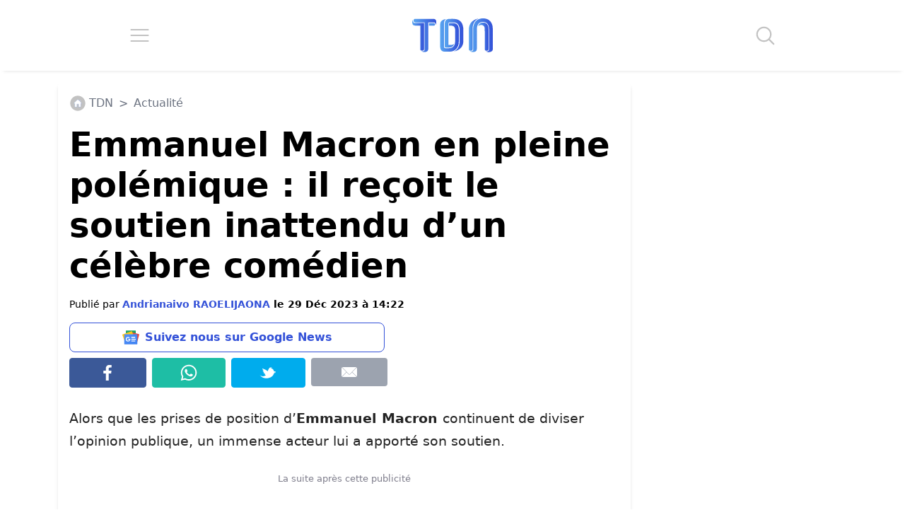

--- FILE ---
content_type: application/javascript; charset=utf-8
request_url: https://fundingchoicesmessages.google.com/f/AGSKWxV8DHQ58gONTn4CsXCx-d3o8yOp5kVvCYjveWYqOstg-8_HiRaJINJuapK1cibDWK6Ap1mGPpDcFSgUiE68vQDJcqyU6Yr9WK184mceNzA62uAVMcSk51RvbpNrmbEciG2l6uHp61lg3p_OeSzdIXMJEMUi98PlrPg9LuMa2H8TMZ8NqdAqXQsYdn27/__hosting_ad./ad_300250./advertising02.&ad_box__show_ads=
body_size: -1290
content:
window['b26cba0e-94ec-4b54-95c1-ff4fc21888b4'] = true;